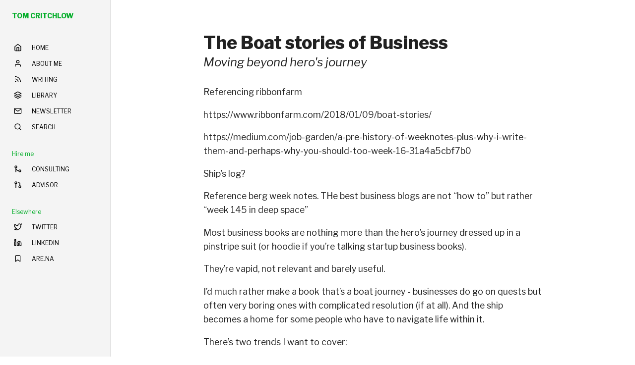

--- FILE ---
content_type: text/html; charset=utf-8
request_url: https://tomcritchlow.com/wiki/drafts/2018-01-30-business-boat-stories/
body_size: 3406
content:
<!DOCTYPE html>
<html lang="en" class="w-100 h-100">
  <head>
    <meta charset="utf-8">
    <title>The Boat stories of Business</title>
    <meta name="description" content="Tom Critchlow. Move. Think. Create.">

    

<link href='https://fonts.googleapis.com/css?family=Libre+Franklin:400,400italic,600,700,300,800|IBM+Plex+Mono|Inconsolata:400,700' rel='stylesheet' type='text/css'>

<link rel="stylesheet" href="/css/tachyons.min.css">
<link rel="stylesheet" href="/css/hamburgers.css">


<link href="/css/all.css" rel="stylesheet">
<link href="/css/mobile.css" rel="stylesheet">

<link rel="icon" href="/images/favicon.png" />

<meta name="viewport" content="width=device-width">

<script src="//code.jquery.com/jquery-1.10.2.min.js" type="text/javascript"></script>
<script src="/js/feather.min.js" type="text/javascript"></script>

<!--Custom Jquery UI only used for slidetoggle left/right-->
<script src="/js/jquery-ui.min.js" type="text/javascript"></script>


<link rel="alternate" type="application/rss+xml" title="RSS Feed for tomcritchlow.com" href="/feed.xml" />


 <meta property="og:type"   content="article" />
 <meta property="og:url"    content="https://tomcritchlow.com/wiki/drafts/2018-01-30-business-boat-stories/" />
 <meta property="og:title"  content="The Boat stories of Business" />
 <meta name="og:description" content="Moving beyond hero's journey">
 
 <meta property="og:image"  content="https://tomcritchlow.com/images/green.png" />
 
 <meta property="og:image:width"  content="600" />
 <meta property="og:image:height"  content="315" />



<meta name="twitter:card" content="summary_large_image">
<meta name="twitter:site" content="@tomcritchlow">
<meta name="twitter:creator" content="@tomcritchlow">
<meta name="twitter:title" content="The Boat stories of Business">
<meta name="twitter:description" content="Moving beyond hero's journey">

<meta name="twitter:image" content="https://tomcritchlow-tom_og.web.val.run/?headline=The Boat stories of Business&subheadline=Moving beyond hero's journey&date=">





 
<meta name="pocket-site-verification" content="d481265d27c9597cbdc003abbf1994" />

<link rel="webmention" href="https://webmention.io/tomcritchlow.com/webmention" />
<link rel="pingback" href="https://webmention.io/tomcritchlow.com/xmlrpc" />



</head>

<body class="ph0-l center">

<!--From GA include-->




<script defer data-domain="tomcritchlow.com" src="https://plausible.io/js/script.js"></script>



<style>
#nav{
    width:223px;
    height:100vh;
  }

  #maincontent{
    margin-left:223px;
  }

  @media (max-width: 1024px) {
      #nav{
          width:100%;
      }

      #maincontent{
          margin-left:auto;
      }
  }
</style>


<div class="dn-l db w-100 pa3 bg-near-white z-1" style="position:sticky;top:0px">
    <a class="link dim dark-gray f6 f5-l dib ttu pt2 pt0-l dtc-l v-mid newgreen b" href="/" title="Home">TOM CRITCHLOW</a>
    <div class="fr dib dn-l pt1">    
        <div id="hamburger" class="hamburger hamburger--squeeze">
                <div class="hamburger-box">
                  <div class="hamburger-inner"></div>
                </div>
              </div>
    
    </div>
</div>

<div class="flex items-stretch h-100 w-100">
  
    

    

    <div id="nav" class="w5 bg-near-white f7 fw4 br-l bt-0-l bb-0-l bt bb b--black-10 fixed dn db-l top-0-l left-0 overflow-y-scroll z-1 pt2 pt0-l">
      
      
      
    
      <a class="db-l dn  items-center ma2 ph3 pa2 mv3 mb4-l link fw8 f6 br3 newgreen" href="/">
        TOM CRITCHLOW
      </a>
    


<a class="db flex items-center mh3 pa2 bg-animate hover-bg-white link black br3 ttu" id="Home" href="/">
    <i data-feather="home" class="h1 pr3"></i> <span class="navname">Home</span>
  </a>


<a class="db flex items-center mh3 pa2 bg-animate hover-bg-white link black br3 ttu" id="About me" href="/about">
    <i data-feather="user" class="h1 pr3"></i> <span class="navname">About me</span>
  </a>


<a class="db flex items-center mh3 pa2 bg-animate hover-bg-white link black br3 ttu" id="Writing" href="/writing">
    <i data-feather="rss" class="h1 pr3"></i> <span class="navname">Writing</span>
  </a>


<a class="db flex items-center mh3 pa2 bg-animate hover-bg-white link black br3 ttu" id="Library" href="/library">
    <i data-feather="layers" class="h1 pr3"></i> <span class="navname">Library</span>
  </a>


<a class="db flex items-center mh3 pa2 bg-animate hover-bg-white link black br3 ttu" id="Newsletter" href="/newsletter">
    <i data-feather="mail" class="h1 pr3"></i> <span class="navname">Newsletter</span>
  </a>


<a class="db flex items-center mh3 pa2 bg-animate hover-bg-white link black br3 ttu" id="Search" href="/search">
    <i data-feather="search" class="h1 pr3"></i> <span class="navname">Search</span>
  </a>



<div class="mv4">
    <div class="newgreen mh3 ph2 mv2 navname">Hire me</div>


<a class=" db flex items-center mh3 pa2 bg-animate hover-bg-white link black br3 ttu" id="Consulting" href="/consulting">
    <i data-feather="git-merge" class="h1 pr3"></i> <span class="navname">Consulting</span>
  </a>

<a class=" db flex items-center mh3 pa2 bg-animate hover-bg-white link black br3 ttu" id="Advisor" href="/advisor">
    <i data-feather="git-pull-request" class="h1 pr3"></i> <span class="navname">Advisor</span>
  </a>

</div>

<div class="mv4">
    <div class="newgreen mh3 ph2 mv2 navname">Elsewhere</div>


<a class=" db flex items-center mh3 pa2 bg-animate hover-bg-white link black br3 ttu" id="Twitter" href="https://twitter.com/tomcritchlow/">
    <i data-feather="twitter" class="h1 pr3"></i> <span class="navname">Twitter</span>
  </a>

<a class=" db flex items-center mh3 pa2 bg-animate hover-bg-white link black br3 ttu" id="LinkedIn" href="https://www.linkedin.com/in/tomcritchlow/">
    <i data-feather="linkedin" class="h1 pr3"></i> <span class="navname">LinkedIn</span>
  </a>

<a class=" db flex items-center mh3 pa2 bg-animate hover-bg-white link black br3 ttu" id="Are.na" href="https://www.are.na/tom-critchlow/index">
    <i data-feather="bookmark" class="h1 pr3"></i> <span class="navname">Are.na</span>
  </a>

</div>

      
      </div>

<script>
    
var $hamburger = $("#hamburger");
            $hamburger.on("click", function(e) {

              $hamburger.toggleClass("is-active");
              $("#nav").toggleClass("dn");
   
            }); 
      
            feather.replace();

function addClassBasedOnUrlWithSwitch() {
  // Get the current URL
  const url = window.location.href;
  
  switch (true) {
    case url == "https://tomcritchlow.com/":
      const div0 = document.getElementById("Home");
      if (div0) {
        div0.classList.add('bg-white');
      }
      break;
    case url.includes("https://tomcritchlow.com/?"):
      const div1 = document.getElementById("Home");
      if (div1) {
        div1.classList.add('bg-white');
      }
      break;      
    case url.includes("/about/"):
      const div2 = document.getElementById("About me");
      if (div2) {
        div2.classList.add('bg-white');
      }
      break;
    case url.includes("/writing/"):
      const div3 = document.getElementById("Writing");
      if (div3) {
        div3.classList.add('bg-white');
      }
      break;
    case url.includes("/newsletter"):
      const div4 = document.getElementById("Newsletter");
      if (div4) {
        div4.classList.add('bg-white');
      }
      break;
    case url.includes("/search"):
      const div5 = document.getElementById("Search");
      if (div5) {
        div5.classList.add('bg-white');
      }
      break;
    case url.includes("/start-here"):
      const div6 = document.getElementById("Start here");
      if (div6) {
        div6.classList.add('bg-white');
      }
      break;
    case url.includes("/topics/"):
      const div7 = document.getElementById("Topics");
      if (div7) {
        div7.classList.add('bg-white');
      }
      break;                              
    
    default:
      // Code to run if none of the above cases are true
      break;
  }
}

// Call the function
addClassBasedOnUrlWithSwitch();



</script>

    <div class="w-100 h-100" id="maincontent">
      <div class="mw8 center w-100 h-100">
        
    
        
    



<div class="pt4 pt5-l pb2 w-two-thirds-ns center">

<div class="f4 ph3 pb4 ph0-l lh-copy">

  
        <h1 class="f2 fw8 lh-solid mv1 posttitle p-name">The Boat stories of Business</h1>
  
      
      <h2 class="f3 fw3 lh-copy mt1 subtitle pb2 p-summary i">Moving beyond hero's journey</h2>
        
    
    <div class="postcontainer">
    <p>Referencing ribbonfarm</p>

<p>https://www.ribbonfarm.com/2018/01/09/boat-stories/</p>

<p>https://medium.com/job-garden/a-pre-history-of-weeknotes-plus-why-i-write-them-and-perhaps-why-you-should-too-week-16-31a4a5cbf7b0</p>

<p>Ship’s log?</p>

<p>Reference berg week notes.
THe best business blogs are not “how to” but rather “week 145 in deep space”</p>

<p>Most business books are nothing more than the hero’s journey dressed up in a pinstripe suit (or hoodie if you’re talking startup business books).</p>

<p>They’re vapid, not relevant and barely useful.</p>

<p>I’d much rather make a book that’s a boat journey - businesses do go on quests but often very boring ones with complicated resolution (if at all). And the ship becomes a home for some people who have to navigate life within it.</p>

<p>There’s two trends I want to cover:</p>

<p>Deep sea fishing (i.e. small teams with disproportionate income that leads to the rise of free agents and fuzzy business boundaries)</p>

<p>Week notes</p>

<p>https://twitter.com/genmon/status/1169670037352984577</p>

<p>https://www.slideshare.net/ommalik/how-to-tell-your-story-a-simple-framework-for-startups-188319803/</p>

  </div>

    

  

  




<script>

    $( document ).ready(function() {
        var footnotes = $(".footnotes p");
        $("sup").each(function(index){
            var fn = footnotes[index].removeChild(footnotes[index].lastChild);
            $(this).replaceWith("<label for='"+index+"' class='margin-toggle sidenote-number'></label><input type='checkbox' id='"+index+"' class='margin-toggle'/><span class='sidenote'>"+footnotes[index].innerHTML+"</span>")  
        });   
        $(".footnotes").hide()
    });    
       

    </script>




</div>
</div>

<div id="hypbox" style="display:none;width:100%;height:65%;position:fixed;bottom:0px;border-top:1px solid #02AD28;">
      
</div>

</div>

      
    </div>
      
    </div>
    </div>
    
    
    
    
    <script>
      feather.replace();
    </script>

    <script defer src="https://static.cloudflareinsights.com/beacon.min.js/vcd15cbe7772f49c399c6a5babf22c1241717689176015" integrity="sha512-ZpsOmlRQV6y907TI0dKBHq9Md29nnaEIPlkf84rnaERnq6zvWvPUqr2ft8M1aS28oN72PdrCzSjY4U6VaAw1EQ==" data-cf-beacon='{"version":"2024.11.0","token":"12b6f3a58a014806b33fa36638c2291e","r":1,"server_timing":{"name":{"cfCacheStatus":true,"cfEdge":true,"cfExtPri":true,"cfL4":true,"cfOrigin":true,"cfSpeedBrain":true},"location_startswith":null}}' crossorigin="anonymous"></script>
</body>
    </html>

--- FILE ---
content_type: text/css; charset=utf-8
request_url: https://tomcritchlow.com/css/mobile.css
body_size: -151
content:
@media (max-width: 1024px) {

.navigation{
    display:none;
}

.mobilemenu{
    display:block;
}

.tombox{
    height:initial;
}

.tombox img{
    display:none;
}

.postcontainer img{
    margin-left: 0px;
    max-width: 100%;
}

.postcontainer iframe{
    max-width:100%;
}

/* Sidenote syltes from tufte CSS */
label.margin-toggle:not(.sidenote-number) { display: inline; }
.sidenote, .marginnote { display: none; }
.margin-toggle:checked + .sidenote,
.margin-toggle:checked + .marginnote { display: block;
                                       float: left;
                                       left: 1rem;
                                       clear: both;
                                       width: 95%;
                                       margin: 1rem 2.5%;
                                       vertical-align: baseline;
                                       position: relative; }
label { cursor: pointer; }

}
